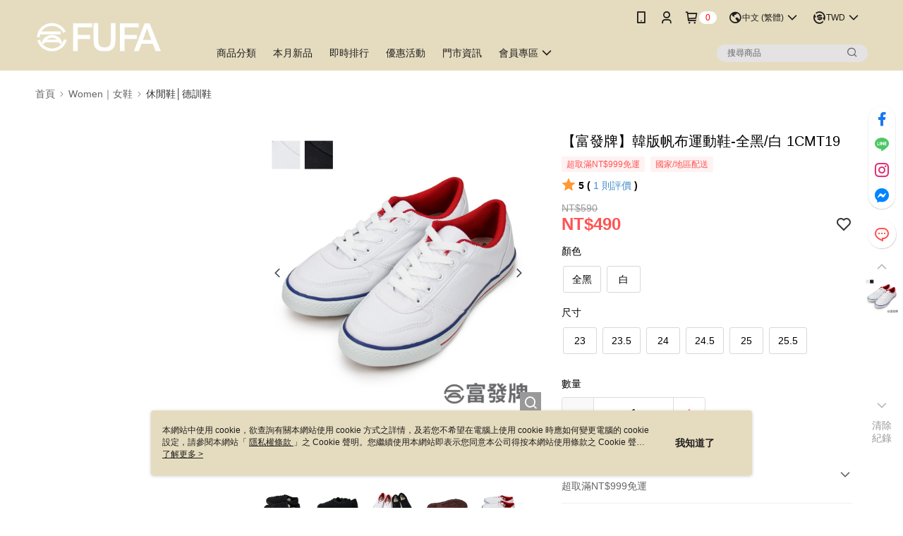

--- FILE ---
content_type: text/css
request_url: https://cms-static.cdn.91app.com/theme/25221/css/cmsTheme_5325c191-50f2-46b5-84e8-0396e2dc154c_1765855746256.css?v=020190828
body_size: 334
content:
.cms-badge{color:red;background:#fff}.cms-header{background:#e5dcbf}.cms-nav{color:#1f1c1c}.cms-logo{background-image:url(https://cms-static.cdn.91app.com/images/original/25221/5bde4c7f-9aa6-4043-b6a8-2125192176a4-1536092793-b22zddp52n_desktop.png)}.cms-linkColor{color:#428bca !important}.cms-moneyColor{color:#ff5353 !important}.cms-discountMoneyColor{color:#ff5353 !important}.cms-primaryBtnBgColor{background-color:#ff5353 !important}.cms-primaryBtnTextColor{color:#fff !important}.cms-secondBtnBgColor{background-color:#fff !important}.cms-secondBtnTextColor{color:#ff5353 !important}.cms-secondBtnBorderColor{border-color:#ff5353 !important}.cms-primaryHeartBtnBgColor{color:#ff5353 !important}.cms-secondHeartBtnBgColor{color:#333 !important}.cms-generalTagBgColor{background-color:#fff2f2 !important}.cms-generalTagTextColor{color:#ff5353 !important}.cms-emphasisTagBgColor{background-color:#ff5353 !important}.cms-emphasisTagTextColor{color:#fff !important}.cms-keyWordTagTextColor{color:#666 !important}.cms-moneyBgColor{background-color:#ff5353 !important}.cms-moneyBorderColor{border-color:#ff5353 !important}.cms-moneyOutlineColor{outline-color:#ff5353 !important}#progressbar li.active:before{background-color:#ff5353 !important;border-color:#ff5353 !important}.cms-secondBtnBgColor:hover{background-color:#f7f7f7 !important}.cms-primaryBtnBgColor:hover{background-color:#f44 !important}.cms-primaryBtnBorderColor{border-color:#ff5353 !important}.cms-tagBorderColor{border-color:#fff2f2 !important}.banner-discount-fee{color:#ff5353 !important}.banner-add-to-cart{border-color:#ff5353 !important;color:#ff5353 !important}.cms-main-color{background-color:#e5dcbf !important}.cms-sub-color{color:#1f1c1c !important}